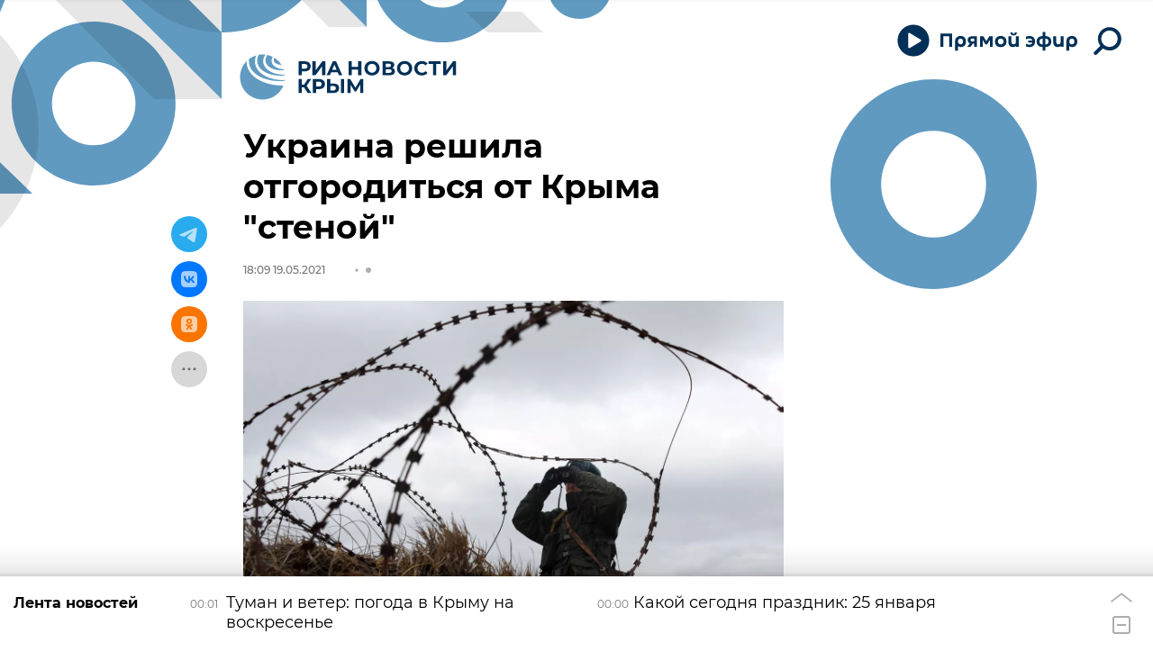

--- FILE ---
content_type: text/html
request_url: https://tns-counter.ru/nc01a**R%3Eundefined*rian_ru/ru/UTF-8/tmsec=rian_ru/574333207***
body_size: 14
content:
A08C7C5869754E1FG1769295391:A08C7C5869754E1FG1769295391

--- FILE ---
content_type: application/javascript
request_url: https://cdnn1.img.crimea.ria.ru/min/js/libs/the-in.carousel.v2.js?95ee4ee4d
body_size: 36617
content:
var $jscomp={scope:{},findInternal:function(e,g,k){e instanceof String&&(e=String(e));for(var m=e.length,d=0;d<m;d++){var a=e[d];if(g.call(k,a,d,e))return{i:d,v:a}}return{i:-1,v:void 0}}};$jscomp.defineProperty="function"==typeof Object.defineProperties?Object.defineProperty:function(e,g,k){if(k.get||k.set)throw new TypeError("ES3 does not support getters and setters.");e!=Array.prototype&&e!=Object.prototype&&(e[g]=k.value)};
$jscomp.getGlobal=function(e){return"undefined"!=typeof window&&window===e?e:"undefined"!=typeof global&&null!=global?global:e};$jscomp.global=$jscomp.getGlobal(this);$jscomp.polyfill=function(e,g,k,m){if(g){k=$jscomp.global;e=e.split(".");for(m=0;m<e.length-1;m++){var d=e[m];d in k||(k[d]={});k=k[d]}e=e[e.length-1];m=k[e];g=g(m);g!=m&&null!=g&&$jscomp.defineProperty(k,e,{configurable:!0,writable:!0,value:g})}};
$jscomp.polyfill("Array.prototype.find",function(e){return e?e:function(e,k){return $jscomp.findInternal(this,e,k).v}},"es6-impl","es3");"use strict";
(function(e,g,k,m){var d=function(a,b){this.defOptions=d.Defaults;this.userOptions=b;this.options=e.extend(!0,{},d.Defaults,b);this.$element=e(a);this.settings=null;this._origin={$element:!1,$items:!1,$html:!1,length:!1};this._current={breakpoints:[-1,0],outsideLeft:!1,outsideRight:!1,between:!1,rtl:!1,active:1,maxActive:!1,loop:!1,frameWidth:!1,frameFullWidth:!1,itemWidth:!1,packWidth:!1,packFullWidth:!1,scrollSize:!1,motionType:!1,motionTime:!1,$items:!1,itemsLength:0,cloneBeforeLength:0,cloneBeforeWidth:0,
cloneAfterLength:0,cloneAfterWidth:0,limitMin:0,limitMax:0,center:!1,centerShiftBefore:!1,centerShiftAfter:!1,nav:!1,navContainer:!1,navPosition:!1,navText:!1,dots:!1,dotsNumber:0,dotsContainer:!1,dotsPosition:!1,dotsType:!1,counter:!1,counterContainer:!1,counterPosition:!1,counterSeparator:!1,_drag:{itemStart:null,timeStart:null,shiftStart:null,touchStart:null,delta:0,checkDirection:null}};this._state={current:{initialize:0,refresh:0,scrolling:0,change:0,grab:0,drag:0,prev:0,next:0,touch:0},tags:{}};
this._handlers={};e.each(["onResize","delayResizeUpdate"],e.proxy(function(a,b){this._handlers[b]=e.proxy(this[b],this)},this));this.initialize()};d.Defaults={classes:{main:"the-in-carousel",active:"m-active",disabled:"m-disabled",scroll:"m-scroll",clone:"m-clone"},startPosition:!1,nestedItemSelector:">",itemAutoWidth:!1,itemMinWidth:!1,itemWidth:!1,items:1,slideBy:1,motionType:"transform",motionTime:200,between:0,outside:0,outsideLeft:!1,outsideRight:!1,stretch:!1,autoWidthNoStretch:!0,sticked:!0,
scaling:!1,merge:!0,elasticEnds:!1,center:!1,lessCenter:!1,loop:!1,rewind:!1,rtl:!1,deactivate:!1,nav:!0,navContainer:!1,navPosition:"after",navTag:"button",navText:["prev","next"],dots:!1,dotsContainer:!1,dotsPosition:"after",dotsType:!1,counter:!1,counterContainer:!1,counterPosition:"after",counterSeparator:"/",responsive:{},responsiveRefreshRate:200,responsiveBaseElement:!1,showStates:"#currentStates"};d.prototype.initialize=function(){this.cl=this.options.classes;delete this.options.classes;this.options.showStates&&
"string"==typeof this.options.showStates&&(this.defShowStates=this.showStates);this.enterState("initialize");this.setTrigger("initialize");this.prefix=this.cl.main+"__";this.pluginNumber=this.prefix+e.now();this.isMobile=this.mobileBrowser()||!1;this.isTransform=this.supportsCSS("transform","translate3d(0px, 0px, 0px)")&&this.supportsCSS("transition","all 250ms ease 0s");this.createHtml();this.getSettings(!0);this.itemsUpdate();this._current.active=0<this.options.startPosition&&this.options.startPosition<=
this._origin.length?this.options.startPosition:1;this._current.activePosition=this._current.active;this.navCreate();this.dotsCreate();this.counterCreate();this.registerListenerEvents();this.registerEvents();this.dragRegisterEvents();this.$el.addClass(this.prefix+"ready");this.$element.addClass(this.prefix+"ready");this.onResize(!0);this.leaveState("initialize");this.setTrigger("initialized")};d.prototype.getSettings=function(a){var b=this.viewportWidth();if(a||null==this.settings||b<=this._current.breakpoints[0]||
b>this._current.breakpoints[1]){var c=this.options.responsive,l=null;if(c){var d=-1,f=[],g=-1;e.each(c,function(a){f.push(Number(a));b>=a&&d<a&&(g++,d=Number(a))});this._current.breakpoints=[f[g]?f[g]:0,f[g+1]?f[g+1]:Infinity];l=e.extend({},this.options,c[d]);delete l.responsive;c[d]&&(c[d].itemAutoWidth||c[d].itemMinWidth||c[d].itemWidth||c[d].items)&&e.each(["itemAutoWidth","itemMinWidth","itemWidth","items"],function(a,b){l[b]=c[d][b]?c[d][b]:!1})}else l=e.extend({},this.options),this._current.breakpoints=
[0,Infinity];this.settings=l}return this.settings};d.prototype.registerListenerEvents=function(){var a=this;a.$element.on("prev."+a.cl.main,function(b,c){var d=c&&"number"==typeof c&&0<=c?c:!1;a.isState("prev")||(a.enterState("prev"),a.prev(d),a.leaveState("prev"))});a.$element.on("next."+a.cl.main,function(b,c){var d=c&&"number"==typeof c&&0<=c?c:!1;a.isState("next")||(a.enterState("next"),a.next(d),a.leaveState("next"))});a.$element.on("change."+a.cl.main,function(b,c,d){var l=b=!1;c&&(e.isPlainObject(c)?
(c.position&&"number"==typeof c.position&&1<=c.position&&(b=c.position),c.duration&&"number"==typeof c.duration&&0<=c.duration&&(l=c.duration)):("number"==typeof c&&1<=c&&(b=c),"number"==typeof d&&0<=c&&(l=d)));b&&!a.isState("change")&&(a.enterState("change"),a.change(b,l),a.leaveState("change"))});a.$element.on("refresh."+a.cl.main,function(b,c){var d=c?!0:!1;if(!a.isState("refresh"))a.onResize(d)})};d.prototype.registerEvents=function(){var a=this;if(!a.options.responsiveBaseElement)e(g).on("resize",
function(){a.cancelUpdate=!0;a._handlers.delayResizeUpdate()});a.$frame.on("scroll",function(){a.dragScrolling()})};d.prototype.delayResizeUpdate=function(){this.setTrigger("resize");g.clearTimeout(this.resizeTimer);this.resizeTimer=g.setTimeout(this._handlers.onResize,this.settings.responsiveRefreshRate)};d.prototype.onResize=function(a){this.$element.is(":visible")&&(this.enterState("refresh"),this.setTrigger("refresh"),this.refresh(a),this.navRefresh(),this.dotsRefresh(),this.counterRefresh(),
this.leaveState("refresh"),this.setTrigger("refreshed"))};d.prototype.createOrigins=function(a){this._origin.$element="object"==typeof a?a:this.$element.clone(!0);this._origin.$html=e('<div class="'+this.cl.main+" "+this.pluginNumber+" "+this.prefix+'origin"></div>').append(this._origin.$element.clone(!0)[0].childNodes)};d.prototype.createHtml=function(){this._origin.$element||this.createOrigins();this.$element.empty();this.$el=e('<div class="'+this.cl.main+" "+this.pluginNumber+'"></div>');this.$sizeFrame=
e('<iframe title="frame" name="'+this.pluginNumber+'" class="'+this.prefix+'size-frame"></iframe>');this.$stage=e('<div class="'+this.prefix+'stage"/>');this.$frame=e('<div class="'+this.prefix+'frame"/>');this.$pack=e('<div class="'+this.prefix+'pack"/>');this.$element.append(this.$el.append(this.$sizeFrame,this.$stage.append(this.$frame.append(this.$pack))))};d.prototype.itemsUpdate=function(a){var b=this.settings,c=this._current;if(a||!this._origin.$items||c.nestedItemSelector!=b.nestedItemSelector)c.nestedItemSelector=
b.nestedItemSelector,this._origin.$items=this._origin.$element.find("string"==typeof c.nestedItemSelector?c.nestedItemSelector:">").clone(!0),this._origin.length=this._origin.$items.length,this.itemsReplace()};d.prototype.itemsReplace=function(){var a=this;a.$pack.empty();a._origin.$items.each(function(b,c){a.$pack.append(a.itemCreate(c,b+1))});a.$itemsOrigin=e("."+a.prefix+"item:not(."+a.cl.clone+")",a.$pack)};d.prototype.itemCreate=function(a,b){var c=e('<div class="'+this.prefix+'item" data-item="'+
b+'"></div>').append(e(a).clone(!0));e.each(["merge","no-stretch"],function(b,d){var l=e(a).data(d);"undefined"!==l&&c.attr("data-"+d,l)});return c};d.prototype.motionRefresh=function(){var a=this._current,b=this.settings;a.motionTime!=b.motionTime&&(a.motionTime=b.motionTime);if(a.motionType!=b.motionType){"animate"!=b.motionType&&"transform"!=b.motionType&&"scroll"!=b.motionType&&(b.motionType=this.defOptions.motionType);"transform"!=b.motionType||this.isTransform||(b.motionType="animate");var c=
a.motionType,d=b.motionType;a.motionType=b.motionType;this.motionChangeType(c,d)}};d.prototype.motionChangeType=function(a,b){var c=this._current;"scroll"==a?(this.$frame.stop().removeClass(this.cl.scroll),this.$el.removeClass(this.prefix+"rtl"),this.$frame.scrollLeft(0),this.$el.toggleClass(this.prefix+"rtl",this.settings.rtl),c.scrollSize=0,this.$frame.css({"margin-bottom":"","padding-bottom":""})):"transform"==a?this.setStyle(this.$pack,{transition:"",transform:""}):this.$pack.stop().css("left",
"");if("scroll"==b){this.$frame.addClass(this.cl.scroll);var d=this.$pack.height()-this.$frame.height()-10;d!=c.scrollSize&&(c.scrollSize=d,this.$frame.css({"margin-bottom":d+"px","padding-bottom":"10px"}))}this.isState("initialize")||this.change(c.active,!0)};d.prototype.navCreate=function(){this.settings.nav&&(this.$nav&&this.$nav.remove(),this.$nav=e('<div class="'+this.prefix+'nav"></div>'),this.$navPrev=e("<"+this.settings.navTag+'name="prev" class="'+this.prefix+"nav-button "+this.prefix+'nav-prev"></'+
this.settings.navTag+">"),this.$navNext=e("<"+this.settings.navTag+'name="next" class="'+this.prefix+"nav-button "+this.prefix+'nav-next"></'+this.settings.navTag+">"),this.$nav.append(this.$navPrev,this.$navNext),this.navRefresh(),this.navAddEvents(),this.setTrigger("navCreate"))};d.prototype.navRefresh=function(){var a=this._current,b=this.settings;this.settings.nav&&!this.$nav&&this.navCreate();this.$nav&&(this.refreshAddedElements("nav"),b.nav&&Array.isArray(b.navText)&&2<=b.navText.length&&a.navText!=
b.navText&&(this.$navPrev.empty().html(b.navText[0]),this.$navNext.empty().html(b.navText[1]),a.navText=b.navText),this.navSetActive())};d.prototype.navAddEvents=function(){var a=this;if(a.$navNext)a.$navNext.on("click",function(){a.next()});if(a.$navPrev)a.$navPrev.on("click",function(){a.prev()})};d.prototype.navSetActive=function(){if(this.$nav){var a=this._current,b=1<a.active,c=a.active<a.maxActive,d=a.loop||a.rewind;"scroll"==a.motionType&&(c=this.getPackShift().x,b=a.rtl?c<a.limitMax:c>a.limitMin,
c=a.rtl?c>a.limitMin:c<a.limitMax);this.$navPrev.toggleClass(this.cl.active,d||b&&1<a.maxActive);this.$navNext.toggleClass(this.cl.active,d||c&&1<a.maxActive);this.$nav.toggleClass(this.cl.active,1<a.maxActive);this.$element.toggleClass(this.prefix+"with-nav",1<a.maxActive);this.$el.toggleClass(this.prefix+"with-nav",1<a.maxActive)}};d.prototype.dotsCreate=function(){this.settings.dots&&(this.$dots&&this.$dots.remove(),this.$dots=e('<div class="'+this.prefix+'dots"></div>'),this.dotsRefresh(),this.dotsAddEvents())};
d.prototype.dotsRefresh=function(){var a=this._current,b=this.settings;this.settings.dots&&!this.$dots&&this.dotsCreate();this.$dots&&(this.refreshAddedElements("dots"),!b.dots||a.dots==b.dots&&a.maxActive==a.dotsNumber&&a.dotsType==b.dotsType&&this.$dotsDot||(this.dotsReplace(b.dotsType),a.dotsType=b.dotsType))};d.prototype.dotsAddEvents=function(){var a=this;if(a.$dots)a.$dots.on("click","."+a.prefix+"dot",function(){a.change(e(this).data("item"))})};d.prototype.dotsReplace=function(a){a=a||!1;
var b=1,c=this._current.maxActive,d="";for(this.$dots||this.dotsCreate;b<=c;)d+='<button class="'+this.prefix+'dot" data-item = "'+b+'"><span>'+("number"==a?b:"")+"</span></button>",b++;this.$dotsDot=e(d);this._current.dotsNumber=c;this.$dots.toggleClass(this.prefix+"dots-number","number"==a);this.$dots.empty().append(this.$dotsDot);this.$dots.toggleClass(this.cl.disabled,1==this._current.maxActive);this.dotsSetActive()};d.prototype.dotsSetActive=function(a){var b=this._current;a=a||b.active||1;a=
a>b.maxActive?b.maxActive:1>a?1:a;this.$dotsDot&&(this.$dotsDot.removeClass(this.cl.active),e(this.$dotsDot[a-1]).addClass(this.cl.active))};d.prototype.counterCreate=function(){this.settings.counter&&(this.$counter&&this.$counter.remove(),this.$counter=e('<div class="'+this.prefix+'counter"></div>'),this.$counterOf=e("<span></span>"),this.$counterSep=e("<i>/</i>"),this.$counterMax=e("<span></span>"),this.$counter.append(this.$counterOf,this.$counterSep,this.$counterMax),this.counterRefresh())};d.prototype.counterRefresh=
function(){this.settings.counter&&!this.$counter&&this.counterCreate();this.$counter&&(this.refreshAddedElements("counter"),this.counterUpdate())};d.prototype.counterUpdate=function(){var a=this._current,b=this.settings;this.$counter&&(0!=b.counterSeparator&&a.counterSeparator!=b.counterSeparator&&(a.counterSeparator=b.counterSeparator,this.$counterSep.html(a.counterSeparator)),this.$counterOf&&this.$counterOf.html(a.active),this.$counterMax&&this.$counterMax.html(a.maxActive),this.$counter.toggleClass(this.cl.active,
1<a.maxActive),this.$element.toggleClass(this.prefix+"with-counter",1<a.maxActive),this.$el.toggleClass(this.prefix+"with-counter",1<a.maxActive))};d.prototype.refreshAddedElements=function(a){var b=this._current,c=this.settings;if(!a)return!1;var d="$"+a,h=a+"Container",f=a+"Position";if(b[a]!=c[a]||b[h]!=c[h]||b[f]!=c[f]){(b[a]&&!c[a]||b[a]&&c[a]&&(b[h]!=c[h]||b[f]!=c[f]))&&this[d].detach();if(c[a]&&!b[a]||b[a]&&c[a]&&(b[h]!=c[h]||b[f]!=c[f])){var g=b[h]!=c[h]&&e(c[h])&&0<e(c[h]).length?e(c[h]):
this.$el;"before"==c[f]?g.prepend(this[d]):g.append(this[d])}b[a]=c[a];b[h]=c[h];b[f]=c[f]}this.setRtl(this[d])};d.prototype.updateAddedElements=function(){this.dotsSetActive();this.navSetActive();this.counterUpdate()};d.prototype.refresh=function(a){this.getSettings();a=this._current;var b=this.settings;this.motionRefresh();this.checkDeactivate();this.itemsUpdate();a.itemAutoWidth=b.itemAutoWidth;a.between=this.toPositiveNumber(b.between,this.$el);a.outsideLeft=this.toPositiveNumber(b.outsideLeft||
0===b.outsideLeft?b.outsideLeft:b.outside,this.$el);a.outsideRight=this.toPositiveNumber(b.outsideRight||0===b.outsideRight?b.outsideRight:b.outside,this.$el);a.frameWidth=this.$frame.width()-a.outsideLeft-a.outsideRight;a.frameFullWidth=a.frameWidth+a.between;a.packWidth=a.frameWidth;a.packFullWidth=a.frameFullWidth;a.originLength=this._origin.length;a.$itemsOrigin=this.$itemsOrigin;a.$items=!1;a.itemsLength=1;a.itemsGridWidth=!1;a.itemsOriginWidth={};a.itemsSettings=!1;a.centerShiftBefore=0;a.centerShiftAfter=
0;a.elasticShift=0;a.merge=b.merge;a.rewind=b.rewind;a.stretch=b.stretch;a.sticked="scroll"==a.motionType?!1:b.sticked;a.scaling=b.scaling;a.elasticEnds=b.elasticEnds;a.lessCenter=b.lessCenter;a.center=b.center;a.loop=b.loop;a.rtl=b.rtl;a.slideBy=0>b.slideBy?1:Math.min(b.slideBy,a.originLength);this.cloneRemove();this.setRtl();this.getItemsOriginWidth();this.cloneRefresh();this.getElasticShift();this.getItemsSetting();this.getCenterShifts();this.getPackWidth();this.getPackFullWidth();this.setItemsBetween();
this.setItemsWidth();this.setPackIndents();this.setPackWidth();a.difference=a.frameWidth-a.packWidth;this.updateMaxActive();this.updateLimits();a.active>a.maxActive&&(a.active=a.maxActive,this.counterUpdate());this.change(a.active,!0);this.updateAddedElements()};d.prototype.getItemsObject=function(){this._current.$items=e("."+this.prefix+"item",this.$pack);this._current.itemsLength=this._current.$items.length};d.prototype.setRtl=function(a){var b=this._current;a="object"==typeof a?a:this.$el;a.toggleClass(this.prefix+
"rtl",b.rtl);return b.rtl?!0:!1};d.prototype.getItemsOriginWidth=function(){var a=this._current,b=this.settings;a.itemsGridWidth=!1;if(1==a.itemAutoWidth)this.$pack.width(1E8),this.$itemsOrigin.width("auto");else{var c=0<b.items?b.items:1,d=this.toPositiveNumber(b.itemWidth,this.$el),b=this.toPositiveNumber(b.itemMinWidth,this.$el);0<b?a.itemsGridWidth=a.frameFullWidth/Math.min(Math.floor(a.frameFullWidth/(b+a.between))||1,a.originLength)-a.between:0<d?a.itemsGridWidth=d:0<c&&(a.itemsGridWidth=a.frameFullWidth/
c-a.between);a.stretch&&a.frameFullWidth>(a.itemsGridWidth+a.between)*a.originLength&&(a.itemsGridWidth=a.frameFullWidth/a.originLength-a.between)}a.itemsOriginWidth={};var h=0,f=0,g=0;e.each(this.$itemsOrigin,function(b,c){var d=e(c).data("merge"),l=e(c).data("no-stretch"),d=a.itemsGridWidth?0<d?parseInt(d)*(a.itemsGridWidth+a.between)-a.between:a.itemsGridWidth:c.getBoundingClientRect().width;a.itemsOriginWidth[b+1]=a.scaling&&d>a.frameWidth?a.frameWidth:d;h+=a.itemsOriginWidth[b+1]+a.between;l?
g+=a.itemsOriginWidth[b+1]+a.between:f+=a.itemsOriginWidth[b+1]+a.between});a.itemAutoWidth&&a.stretch&&a.frameFullWidth>h&&0<f&&(h=0,e.each(this.$itemsOrigin,function(b,c){e(c).data("no-stretch")||(a.itemsOriginWidth[b+1]=100*(a.itemsOriginWidth[b+1]+a.between)/f/100*(a.frameFullWidth-g)-a.between);h+=a.itemsOriginWidth[b+1]+a.between}));a.itemsOriginWidth.fullWidth=h;a.itemsOriginWidth.width=h-a.between;a.itemsOriginWidth.between=a.between;1==a.itemAutoWidth&&this.$pack.width("auto");this.getItemsObject()};
d.prototype.getItemGridWidth=function(){var a=this._current,b=this.settings;a.itemsGridWidth=!1;if(!0!==a.itemAutoWidth){var c=0<b.items?b.items:1,d=this.toPositiveNumber(b.itemWidth,this.$el),b=this.toPositiveNumber(b.itemMinWidth,this.$el);0<b?a.itemsGridWidth=a.frameFullWidth/Math.min(Math.floor(a.frameFullWidth/(b+a.between))||1,a.originLength)-a.between:0<d?a.itemsGridWidth=d:0<c&&(a.itemsGridWidth=a.frameFullWidth/c-a.between);a.stretch&&a.frameFullWidth>(a.itemsGridWidth+a.between)*a.originLength&&
(a.itemsGridWidth=a.frameFullWidth/a.originLength-a.between)}return a.itemsGridWidth};d.prototype.getItemsSetting=function(){var a=this._current,b=1-a.cloneBeforeLength;a.itemsSettings={};a.$items&&0<a.$items.length&&(e.each(a.$items,function(c,d){var l=e(d).data("item"),f=a.itemsSettings[b-1],g=a.itemsOriginWidth[l],f=f?f.shift+a.between+(a.center?(f.width+g)/2:f.width):a.elasticShift;a.itemsSettings[b]={item:l,width:g,shift:"scroll"==a.motionType?Math.round(f):f,$el:e(d)};b++}),b--,a.itemsSettings.width=
a.itemsSettings[b].shift+a.itemsSettings[b].width,a.itemsSettings.fullWidth=a.itemsSettings.width+a.between,a.itemsSettings.first=1-a.cloneBeforeLength,a.itemsSettings.last=b)};d.prototype.setItemsWidth=function(){var a=this,b=this._current;b.itemsOriginWidth&&e.each(b.itemsOriginWidth,function(b,d){e("."+a.prefix+"item[data-item="+b+"]",a.$pack).width(d)})};d.prototype.getElasticShift=function(){var a=this._current;a.elasticShift=a.elasticEnds&&!a.loop&&"scroll"!=a.motionType?.9*a.frameWidth:0};
d.prototype.getCenterShifts=function(){var a=this._current;a.center&&a.itemsSettings&&(a.centerShiftBefore=(a.frameWidth-a.itemsSettings[a.itemsSettings.first].width)/2,a.centerShiftAfter=(a.frameWidth-a.itemsSettings[a.itemsSettings.last].width)/2)};d.prototype.getPackWidth=function(){var a=this._current,b=0;a.$items&&(e.each(a.$items,function(c,d){b+=a.itemsOriginWidth[e(d).data("item")]+a.between}),a.packWidth=b-a.between);return a.packWidth};d.prototype.getPackFullWidth=function(){var a=this._current;
a.packFullWidth=a.packWidth+a.between+a.centerShiftBefore+a.centerShiftAfter+2*a.elasticShift;return a.packFullWidth};d.prototype.setItemsBetween=function(){var a=this._current;a.$items.filter(":not(:last-child)").css({"margin-left":a.rtl?a.between:"","margin-right":a.rtl?"":a.between});a.$items.filter(":last-child").css({"margin-left":a.rtl?"-1px":"","margin-right":a.rtl?"":"-1px"})};d.prototype.setPackIndents=function(){var a=this._current;this.$pack.css({"padding-left":a.outsideLeft+(a.rtl?a.centerShiftAfter:
a.centerShiftBefore)+a.elasticShift,"padding-right":a.outsideRight+(a.rtl?a.centerShiftBefore:a.centerShiftAfter)+a.elasticShift})};d.prototype.setPackWidth=function(){this.$pack.width(this._current.packWidth)};d.prototype.cloneRemove=function(){var a=this._current;a.$clone&&a.$clone.remove();a.$clone=!1;a.cloneBeforeLength=0;a.cloneBeforeWidth=0;a.cloneAfterLength=0;a.cloneAfterWidth=0};d.prototype.cloneRefresh=function(){var a=this._current;a.$clone&&this.cloneRemove();if(a.loop){for(var b=a.originLength,
c=1,d=Math.max(a.slideBy,2),h=a.center?a.frameWidth/2:0,f=a.center?a.frameWidth/2:a.frameWidth;a.cloneBeforeLength<d;)this.cloneAdd(b-1,!0),a.cloneBeforeLength++,b=0<b-1?b-1:a.originLength;for(;a.cloneBeforeWidth<h;)this.cloneAdd(b-1,!0),a.cloneBeforeLength++,a.cloneBeforeWidth+=a.itemsOriginWidth[b]+a.between,b=0<b-1?b-1:a.originLength;for(;a.cloneAfterLength<d;)this.cloneAdd(c-1),a.cloneAfterLength++,c=c+1<=a.originLength?c+1:1;for(;a.cloneAfterWidth<f;)this.cloneAdd(c-1),a.cloneAfterLength++,a.cloneAfterWidth+=
a.itemsOriginWidth[c]+a.between,c=c+1<=a.originLength?c+1:1;a.$clone=e("."+this.cl.main+"__item."+this.cl.clone,this.$pack);this.getItemsObject()}};d.prototype.cloneAdd=function(a,b){var c=e(this._current.$itemsOrigin[a]).clone(!0).addClass(this.cl.clone);"prepend"==b||!0===b?this.$pack.prepend(c):this.$pack.append(c)};d.prototype.updateMaxActive=function(){var a=this._current;a.maxActive=this._origin.length;if(!a.loop&&!a.center&&"each"!=a.dots&&1<=a.originLength)for(var b=a.originLength,c=a.itemsSettings[b].width;c<=
a.frameWidth+1&&1<=b-1&&b--;)c+=a.itemsSettings[b].width+a.between,c<=a.frameWidth+1&&a.maxActive--;return a.maxActive};d.prototype.updateLimits=function(){var a=this._current,b=this.calculateShiftPosition(1),c=this.calculateShiftPosition(a.maxActive);1==a.maxActive&&!a.loop&&!a.center&&a.frameWidth<a.packWidth&&(c=this.calculateShift((a.rtl?1:-1)*(a.itemsSettings[1].shift+a.itemsSettings[1].width)));a.limitMin="scroll"==a.motionType?a.rtl?c:b:a.rtl?b:c;a.limitMax="scroll"==a.motionType?a.rtl?b:c:
a.rtl?c:b};d.prototype.prev=function(a){this.nearby("prev",a)};d.prototype.next=function(a){this.nearby("next",a)};d.prototype.nearby=function(a,b,c){if("prev"!=a&&"next"!=a)return!1;var d=this,e=d._current;b=e.activePosition+("prev"==a?-1:1)*(b?b:e.slideBy);if(1==e.loop||1==e.rewind||"prev"==a&&1<e.active||"next"==a&&e.active<e.maxActive)d.enterState(a),d.setTrigger(a),d.change(b,c),setTimeout(function(){d.leaveState(a)},d.calcDuration(c))};d.prototype.change=function(a,b){var c=this,d=c._current;
if(!a&&0!=a)return!1;c.enterState("change");c.setTrigger("change");b=c.calcDuration(b);var e=a;if(1!=d.loop&&1!=d.rewind||!(1>a||a>d.maxActive))e=1>a?1:a>d.maxActive?d.maxActive:a,c.setPackShift(c.calculateShiftPosition(e),b);else{var e=0>=a?d.maxActive+a:a-d.maxActive,f=1!=d.loop||c.isState("drag")?!1:!0,g=f?10:0;f&&(f=c.calculateShiftPosition(d.active+(0>=a?1:-1)*d.maxActive),c.setPackShift(f,!0));setTimeout(function(){c.setPackShift(c.calculateShiftPosition(e),b-g)},g)}d.activePosition=e;c.getRealActive();
"scroll"!=d.motionType&&c.updateAddedElements();setTimeout(function(){c.toRealActive();c.setActive(d.active);c.leaveState("change");c.setTrigger("changed")},b)};d.prototype.calcDuration=function(a){return!0===a?0:0<=a&&!1!==a?a:this._current.motionTime||0};d.prototype.setActive=function(a){var b=this._current;b.$items.removeClass(this.cl.active);b.itemsSettings[a]&&b.itemsSettings[a].$el.addClass(this.cl.active)};d.prototype.calculateShiftPosition=function(a){return this._current.itemsSettings[a]?
this.calculateShift((this._current.rtl?1:-1)*this._current.itemsSettings[a].shift):!1};d.prototype.calculateShift=function(a){if(!a&&0!=a)return!1;var b=this._current,c=b.rtl?1:-1;this.$pack.css({"margin-left":0,"margin-right":0});b.loop||b.center||(b.frameWidth>b.packWidth?b.lessCenter?"scroll"==b.motionType?this.$pack.css(b.rtl?"margin-right":"margin-left",(b.frameWidth-b.packWidth)/2):a-=c*(b.frameWidth-b.packWidth)/2:a=c*b.itemsSettings[1].shift:c*a+b.frameFullWidth>b.packFullWidth-b.elasticShift&&
(a=c*(b.packFullWidth-b.elasticShift-b.frameFullWidth)));return a=this.calculateShiftMotionScroll(a)};d.prototype.calculateShiftMotionScroll=function(a){var b=this._current;"scroll"==b.motionType&&(a=b.rtl?b.packFullWidth-b.frameFullWidth-a:Math.abs(a));return a};d.prototype.setPackShift=function(a,b){if(!a&&0!=a)return!1;var c=this._current;if(!1===a)return!1;b=this.calcDuration(b);if("scroll"==c.motionType)this.$frame.stop().animate({scrollLeft:Math.round(a)},b);else if("transform"==c.motionType)this.setStyle(this.$pack,
{transition:0===b?"none":{duration:b},transform:"translate3d("+a+"px, 0px, 0px)"});else if("animate"==c.motionType)this.$pack.stop().animate({left:a},b);else return!1};d.prototype.getPackShift=function(){var a=this._current;"scroll"==a.motionType?a={x:this.$frame.scrollLeft(),y:this.$frame.scrollTop()}:"transform"==a.motionType?(a=this.$pack.css("transform").replace(/.*\(|\)| /g,"").split(","),a={x:+("none"==a[0]?0:a[16===a.length?12:4]),y:+("none"==a[0]?0:a[16===a.length?13:5])}):a={x:parseInt(this.$pack.css("left")),
y:parseInt(this.$pack.css("top"))};return a!==m?a:!1};d.prototype.stopPackShift=function(){var a=this._current;if("scroll"==a.motionType)this.$frame.stop(),g.clearTimeout(this.scrollTimer),this.isState("scrolling")&&this.leaveState("scrolling");else if("transform"==a.motionType)this.setStyle(this.$pack,{transition:"none",transform:"translate3d("+this.getPackShift().x+"px, 0px, 0px)"});else if("animate"==a.motionType)this.$pack.stop();else return!1};d.prototype.checkDeactivate=function(){var a=this._current,
b=this.settings;b.deactivate!=a.deactivate&&(1==b.deactivate?this.deactivate():this.activate(),a.deactivate=b.deactivate);return a.deactivate};d.prototype.deactivate=function(){this.$el&&this.$element&&(this.$el.detach(),this.$element.append(this._origin.$html))};d.prototype.activate=function(){this.$el&&this.$element&&(this._origin.$html.detach(),this.$element.append(this.$el))};d.prototype.destroy=function(){console.log("DESTROY")};d.prototype.update=function(a){this.userOptions=e.extend(!0,{},
this.userOptions,a);this.options=e.extend(!0,{},this.options,this.userOptions)};d.prototype.dragRegisterEvents=function(){var a=this;a.$pack.on("touchstart."+a.pluginNumber+"  mousedown."+a.pluginNumber,function(b){if("touchstart"==b.type||"mousedown"==b.type&&0==b.button)a.stopPackShift(),a.dragStart(b)});e(g).on("touchend."+a.pluginNumber+"  mouseup."+a.pluginNumber,function(b){("touchend"==b.type||"mouseup"==b.type&&0==b.button)&&a.dragEnd()})};d.prototype.dragStart=function(a){var b=this._current,
c=b._drag;"touchstart"==a.type&&this.enterState("touch");"mousedown"==a.type&&(this.enterState("grab"),a.preventDefault(),a.stopPropagation());c.itemStart=b.activePosition;c.timeStart=e.now();c.touchStart=this.getEventCoord(a);c.shiftStart=this.getPackShift();c.delta=0;c.checkDirection=!1;this.$pack.addClass(this.prefix+"grab");"touchstart"==a.type?e(g).bind("touchmove."+this.pluginNumber,this,this.dragMove):"mousedown"==a.type&&e(g).bind("mousemove."+this.pluginNumber,this,this.dragMove)};d.prototype.dragEnd=
function(){var a=this,b=a._current,c=b._drag;a.isState("touch")&&a.leaveState("touch");a.isState("grab")&&a.leaveState("grab");e(g).unbind("touchmove."+a.pluginNumber+" mousemove."+a.pluginNumber);a.$pack.removeClass(a.prefix+"grab");if(a.isState("drag")){if(3<Math.abs(c.delta)||300<(new Date).getTime()-c.timeStart)a.$frame.find("*").one("click.in"+a.cl.main,function(){return!1}),setTimeout(function(){a.$frame.find("*").unbind("click.in"+a.cl.main)},100);b.sticked&&(c.itemStart==b.active&&3<Math.abs(c.delta)?
b.rtl&&0<c.delta||!b.rtl&&0>=c.delta?(b.loop||b.active!=b.maxActive)&&a.next(1):(b.loop||1!=b.active)&&a.prev(1):a.change(b.activePosition));b.loop||a.isState("scrolling")||a.checkMaxShift();"scroll"==b.motionType&&a.$frame.scroll();a.leaveState("drag");a.setTrigger("dragEnd")}else b.loop||a.checkMaxShift();a.dragInfoClear()};d.prototype.dragScrolling=function(){var a=this,b=a._current;a.isState("scrolling")||a.enterState("scrolling");clearTimeout(a.scrollTimer);a.isState("change")||(a.motionUpdateActive(),
a.updateAddedElements(),a.setActive(b.active));if(!a.isState("change")&&!a.isState("grab")&&!a.isState("touch")){var c=a.getPackShift().x,d=a.dragMoveCalc(c,!0);c!=d&&a.setPackShift(d,!0);a.scrollTimer=setTimeout(function(){a.toRealActive();b.loop||"scroll"==b.motionType||a.checkMaxShift();b.sticked&&a.change(b.active);a.leaveState("scrolling")},100)}};d.prototype.dragInfoClear=function(){var a=this._current._drag;a.itemStart=null;a.timeStart=null;a.shiftStart=null;a.touchStart=null;a.delta=null;
a.checkDirection=null};d.prototype.dragMove=function(a){var b=a.data,c=b._current,d=c._drag;a=b.getEventCoord(a);c=d.shiftStart.x+("scroll"==c.motionType?d.touchStart.x-a.x:a.x-d.touchStart.x);c=b.dragMoveCalc(c);b.isState("drag")||(b.enterState("drag"),b.setTrigger("dragStart"));if(!1===d.checkDirection&&Math.abs(d.touchStart.x-a.x)<Math.abs(d.touchStart.y-a.y))return b.dragEnd(),!1;d.checkDirection=!0;b.setPackShift(c,!0);d.delta=a.x-d.touchStart.x;b.motionUpdateActive();b.updateAddedElements()};
d.prototype.dragMoveCalc=function(a,b){var c=this._current,d=c.limitMin,e=c.limitMax,f=c.between+(c.center?(c.itemsSettings[1].width+c.itemsSettings[c.originLength].width)/2:c.itemsSettings[c.originLength].width);a<(c.loop&&b?d-f:d)?(f=d-a,c.loop?(f-=c.itemsOriginWidth.fullWidth*Math.floor(f/c.itemsOriginWidth.fullWidth),a=d+c.itemsOriginWidth.fullWidth-f):a=d-this.dragMoveReduse(f)):a>(c.loop&&b?e+f:e)&&(f=a-e,c.loop?(f-=c.itemsOriginWidth.fullWidth*Math.floor(f/c.itemsOriginWidth.fullWidth),a=e-
c.itemsOriginWidth.fullWidth+f):a=e+this.dragMoveReduse(f));"scroll"==c.motionType&&0>a&&(a=0);return a};d.prototype.dragMoveReduse=function(a){var b=this._current;if("scroll"!=b.motionType||"scroll"==b.motionType&&this.isState("grab"))a=b.elasticEnds&&(b.center||b.packWidth>b.frameWidth)?a/5:0;return a};d.prototype.motionUpdateActive=function(){var a=this._current,b=this.getPackShift().x,c=a.activePosition;"scroll"==a.motionType?a.rtl&&(b=Math.round(a.packFullWidth-a.frameFullWidth-b)):b*=a.rtl?
1:-1;c=this.motionUpdateActiveCalc(b,c);a.loop||(0>=c?c=1:c>a.maxActive?c=a.maxActive:b>a.packFullWidth-a.frameFullWidth-a.elasticShift&&(c=a.maxActive));a.activePosition=c;this.getRealActive();return a.activePosition};d.prototype.motionUpdateActiveCalc=function(a,b){if(!a)return!1;var c=this._current;if(!b&&0!=b)return!1;c.itemsSettings[b]&&a<c.itemsSettings[b].shift?b=this.motionUpdateActiveCalc(a,b-1):c.itemsSettings[b+1]&&a>=c.itemsSettings[b+1].shift&&(b=this.motionUpdateActiveCalc(a,b+1));return b};
d.prototype.toRealActive=function(){var a=this._current;if(1>a.activePosition||a.activePosition>a.maxActive)this.setPackShift(this.dragMoveCalc(this.getPackShift().x,!0)),a.activePosition=a.active};d.prototype.getRealActive=function(){var a=this._current;a.itemsSettings&&a.itemsSettings[a.activePosition]&&(a.active=a.itemsSettings[a.activePosition].item)};d.prototype.checkMaxShift=function(a){var b=this._current,c=this.getPackShift().x,d=b.limitMin,b=b.limitMax,c=c>b?b:c<d?d:!1;!1!==c&&this.setPackShift(c,
a)};d.prototype.getEventCoord=function(a){var b={x:null,y:null};a=a.originalEvent||a||g.event;a=a.touches&&a.touches.length?a.touches[0]:a.changedTouches&&a.changedTouches.length?a.changedTouches[0]:a;a.pageX?(b.x=a.pageX,b.y=a.pageY):(b.x=a.clientX,b.y=a.clientY);return b};d.prototype.enterState=function(a){e.each([a].concat(this._state.tags[a]||[]),e.proxy(function(a,c){this._state.current[c]===m&&(this._state.current[c]=0);this._state.current[c]++;this.defShowStates(this._state.current)},this))};
d.prototype.leaveState=function(a){e.each([a].concat(this._state.tags[a]||[]),e.proxy(function(a,c){this._state.current[c]&&0<this._state.current[c]&&this._state.current[c]--;this.defShowStates(this._state.current)},this))};d.prototype.isState=function(a){return this._state.current[a]&&0<this._state.current[a]};d.prototype.mobileBrowser=function(){var a=!1,b=navigator.userAgent||navigator.vendor||g.opera;if(/(android|bb\d+|meego).+mobile|avantgo|bada\/|blackberry|blazer|compal|elaine|fennec|hiptop|iemobile|ip(hone|od)|iris|kindle|lge |maemo|midp|mmp|mobile.+firefox|netfront|opera m(ob|in)i|palm( os)?|phone|p(ixi|re)\/|plucker|pocket|psp|series(4|6)0|symbian|treo|up\.(browser|link)|vodafone|wap|windows ce|xda|xiino|android|ipad|playbook|silk/i.test(b)||
/1207|6310|6590|3gso|4thp|50[1-6]i|770s|802s|a wa|abac|ac(er|oo|s\-)|ai(ko|rn)|al(av|ca|co)|amoi|an(ex|ny|yw)|aptu|ar(ch|go)|as(te|us)|attw|au(di|\-m|r |s )|avan|be(ck|ll|nq)|bi(lb|rd)|bl(ac|az)|br(e|v)w|bumb|bw\-(n|u)|c55\/|capi|ccwa|cdm\-|cell|chtm|cldc|cmd\-|co(mp|nd)|craw|da(it|ll|ng)|dbte|dc\-s|devi|dica|dmob|do(c|p)o|ds(12|\-d)|el(49|ai)|em(l2|ul)|er(ic|k0)|esl8|ez([4-7]0|os|wa|ze)|fetc|fly(\-|_)|g1 u|g560|gene|gf\-5|g\-mo|go(\.w|od)|gr(ad|un)|haie|hcit|hd\-(m|p|t)|hei\-|hi(pt|ta)|hp( i|ip)|hs\-c|ht(c(\-| |_|a|g|p|s|t)|tp)|hu(aw|tc)|i\-(20|go|ma)|i230|iac( |\-|\/)|ibro|idea|ig01|ikom|im1k|inno|ipaq|iris|ja(t|v)a|jbro|jemu|jigs|kddi|keji|kgt( |\/)|klon|kpt |kwc\-|kyo(c|k)|le(no|xi)|lg( g|\/(k|l|u)|50|54|\-[a-w])|libw|lynx|m1\-w|m3ga|m50\/|ma(te|ui|xo)|mc(01|21|ca)|m\-cr|me(rc|ri)|mi(o8|oa|ts)|mmef|mo(01|02|bi|de|do|t(\-| |o|v)|zz)|mt(50|p1|v )|mwbp|mywa|n10[0-2]|n20[2-3]|n30(0|2)|n50(0|2|5)|n7(0(0|1)|10)|ne((c|m)\-|on|tf|wf|wg|wt)|nok(6|i)|nzph|o2im|op(ti|wv)|oran|owg1|p800|pan(a|d|t)|pdxg|pg(13|\-([1-8]|c))|phil|pire|pl(ay|uc)|pn\-2|po(ck|rt|se)|prox|psio|pt\-g|qa\-a|qc(07|12|21|32|60|\-[2-7]|i\-)|qtek|r380|r600|raks|rim9|ro(ve|zo)|s55\/|sa(ge|ma|mm|ms|ny|va)|sc(01|h\-|oo|p\-)|sdk\/|se(c(\-|0|1)|47|mc|nd|ri)|sgh\-|shar|sie(\-|m)|sk\-0|sl(45|id)|sm(al|ar|b3|it|t5)|so(ft|ny)|sp(01|h\-|v\-|v )|sy(01|mb)|t2(18|50)|t6(00|10|18)|ta(gt|lk)|tcl\-|tdg\-|tel(i|m)|tim\-|t\-mo|to(pl|sh)|ts(70|m\-|m3|m5)|tx\-9|up(\.b|g1|si)|utst|v400|v750|veri|vi(rg|te)|vk(40|5[0-3]|\-v)|vm40|voda|vulc|vx(52|53|60|61|70|80|81|83|85|98)|w3c(\-| )|webc|whit|wi(g |nc|nw)|wmlb|wonu|x700|yas\-|your|zeto|zte\-/i.test(b.substr(0,
4)))a=!0;return a};d.prototype.setStyle=function(a,b,c){var d=this;"object"===typeof b?e.each(b,function(b,c){d.setStyle(a,b,c)}):"transition"===b&&"object"===typeof c?d.setStyleTransition(a,c):a.css(d.getPrefixedStyle(a[0].style,b),c)};d.prototype.setStyleTransition=function(a,b){if("none"===b.prop)a.css(this.getPrefixedStyle(a[0].style,"transition"),"none");else{var c=b.prop&&0!=b.prop?this.getPrefixedStyle(a[0].style,b.prop):"",d=!b.duration&&0!=b.duration||!1===b.duration?"":parseInt(0<=b.duration?
b.duration:this.transitionDuration||100)+"ms",e=b.type&&!1!==b.type?b.type||this.transitionType||"ease-out":"",f=b.delay&&"number"==typeof b.delay&&0<b.delay&&b.delay?parseInt(b.delay)+"ms":"";a.css(this.getPrefixedStyle(a[0].style,"transition"),c+" "+d+" "+e+" "+f)}};d.prototype.getPrefixedStyle=function(a,b){var c,d=b[0].toUpperCase()+b.slice(1),e=0,f=" webkit Moz MS ms o".split(" ");this.options.vendor_prefixes&&(f=this.options.vendor_prefixes);for(;e<f.length;){c=(c=f[e])?c+d:b;if(c in a)return c;
e++}return b};d.prototype.supportsCSS=function(a,b){var c=k.createElement("span");a=this.getPrefixedStyle(c,a);if(c.style[a]!==m)c.style.cssText=a+":"+b;else return!1;return c.style[a]===b};d.prototype.setTrigger=function(a,b,c){if("string"!=typeof a)return!1;var d={eventType:a,plugin:this};b=e.isPlainObject(b)?e.extend(b,d):d;c="object"==typeof c&&0<c.length?c:this.$element;c.trigger(a+"."+this.cl.main,b)};d.prototype.getClientWidth=function(){return Math.max(g.innerWidth||0,(k.getElementsByTagName("html")[0]||
{}).clientWidth||0)};d.prototype.getClientHeigth=function(){return Math.max(g.innerHeight||0,(k.getElementsByTagName("html")[0]||{}).clientHeight||0)};d.prototype.toPositiveNumber=function(a,b){if(a){if("number"==typeof a)return 0<=a?a:0;if("string"==typeof a)if(0<=a.indexOf("%")){var c=parseInt(a.slice(0,a.indexOf("%"))),d=b&&0<b.length?b.width():0;if(0<c&&100>=c&&0<d)return d/100*c}else return a=parseInt(a),0<=a?a:0}return 0};d.prototype.viewportWidth=function(){return"string"==typeof this.options.responsiveBaseElement&&
0<this.options.responsiveBaseElement.length?e(this.options.responsiveBaseElement).width():!0===this.options.responsiveBaseElement&&this.$sizeFrame&&0<this.$sizeFrame.length?this.$sizeFrame.width():this.getClientWidth()};d.prototype.preloadAutoWidthImages=function(a){a.each(e.proxy(function(a,c){this.enter("pre-loading");c=e(c);e(new Image).one("load",e.proxy(function(a){c.attr("src",a.target.src);c.css("opacity",1);this.leave("pre-loading");this.is("pre-loading")||this.is("initializing")||this.refresh()},
this)).attr("src",c.attr("src")||c.attr("data-src")||c.attr("data-src-retina"))},this))};d.prototype.defShowStates=function(a){};d.prototype.showStates=function(a){var b=this,c="";e.each(a,function(a,d){c=c+'<span class="'+(b.prefix+(0<d?"show-states-true":"show-states-false"))+'">'+a+" = "+d+"</span> "});e(b.options.showStates).empty().append(e('<div class="'+b.prefix+'show-states">'+c+"</div>"))};e.fn.theinCarousel=function(a){return this.each(function(){var b=e.data(this,"theinCarousel");b?e.isPlainObject(a)?
b.update(a):console.log("option object is not a plain object"):e.data(this,"theinCarousel",new d(this,a))})};e.fn.theinCarousel.Constructor=d})(jQuery,window,document);(function(e,g,k,m){})(jQuery,window,document);
